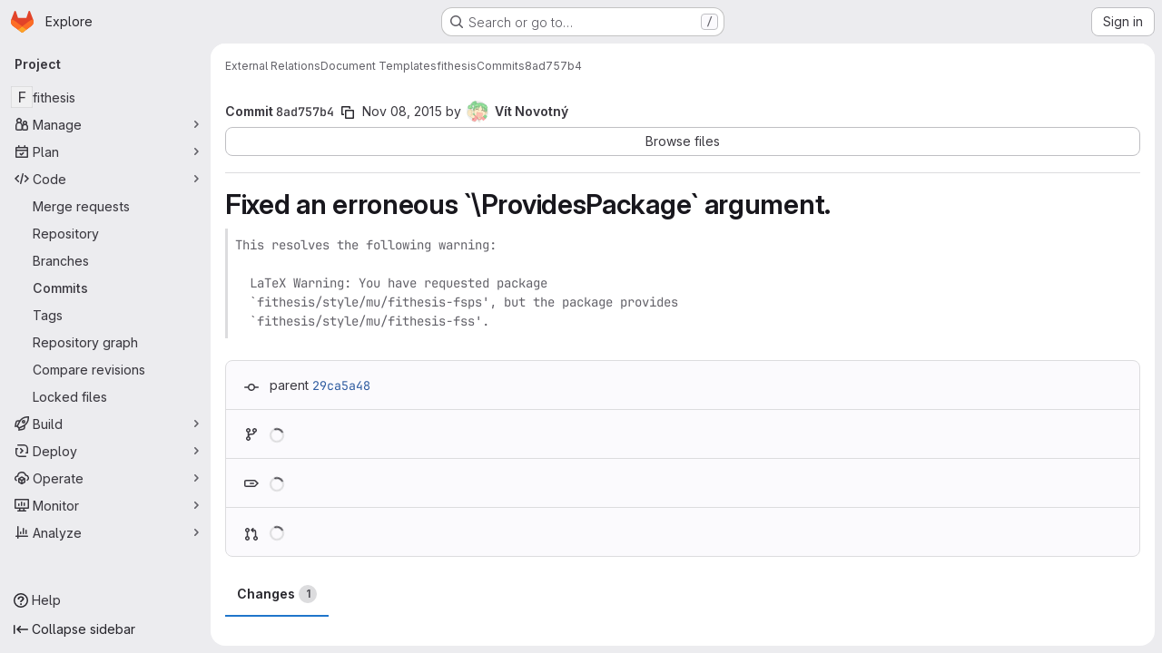

--- FILE ---
content_type: application/javascript
request_url: https://gitlab.fi.muni.cz/assets/webpack/commons-pages.admin.topics.edit-pages.admin.topics.new-pages.groups.comment_templates-pages.groups.e-637428b1.29f4ab81.chunk.js
body_size: 4682
content:
(this.webpackJsonp=this.webpackJsonp||[]).push([["commons-pages.admin.topics.edit-pages.admin.topics.new-pages.groups.comment_templates-pages.groups.e-637428b1"],{FVJN:function(t,e,n){"use strict";n.d(e,"a",(function(){return z}));n("B++/"),n("z6RN"),n("47t/");var i=n("oCX2"),s=n("unPA"),a=n("NmEs"),o=n("G3fq"),r=n.n(o),l=(n("3UXl"),n("iyoE"),n("ZzK0"),n("BzOf"),n("aFm2"),n("R9qC"),n("UezY"),n("hG7+"),n("ClPU")),u=n.n(l),c=n("EmJ/"),h=n.n(c),d=(n("d8P8"),n("O4Ih")),f=n("0AwG"),m=n("/lV4"),p=n("vR0m");n("v2fZ");class g{constructor(t){this.data=t,this.columnWidths=[],this.rows=[],this.tableFound=this.parseTable()}isTable(){return this.tableFound}convertToTableMarkdown(){var t=this;this.calculateColumnWidths();const e=this.rows.map((function(e){return`| ${e.map((function(e,n){return t.formatColumn(e,n)})).join(" | ")} |`}));return e.splice(1,0,this.generateHeaderBreak()),e.join("\n")}parseTable(){if(!this.data.types.includes("text/html")||!this.data.types.includes("text/plain"))return!1;const t=this.data.getData("text/html");this.doc=(new DOMParser).parseFromString(t,"text/html");if(1!==this.doc.querySelectorAll("table:not(.diff-wrap-lines)").length)return!1;const e=this.data.getData("text/plain").trim().split(/[\n\u0085\u2028\u2029]|\r\n?/g);return this.doc.querySelectorAll("tr").length===e.length&&(this.rows=e.map((function(t){return t.split("\t")})),this.normalizeRows(),!!this.columnCountsMatch())}normalizeRows(){const t=this.rows.map((function(t){return t.length})),e=Math.max(...t);this.rows.forEach((function(t){for(;t.length<e;)t.push("")}))}calculateColumnWidths(){var t=this;this.columnWidths=this.rows[0].map((function(e,n){return function(t,e){return Math.max(...t.map((function(t){return t[e].length})))}(t.rows,n)}))}columnCountsMatch(){const t=this.rows[0].length;let e=0;return this.doc.querySelectorAll("table tr").forEach((function(t){e=Math.max(t.cells.length,e)})),t===e}formatColumn(t,e){return t+Array(this.columnWidths[e]-t.length+1).join(" ")}generateHeaderBreak(){var t=this;return`|${this.columnWidths.map((function(e,n){return Array(t.columnWidths[n]+3).join("-")})).join("|")}|`}}var v=n("2ibD"),w=n("Qhxq");async function x(t,e){const n=await Object(p.a)(e);return n?`${t}{width=${n.width} height=${n.height}}`:t}function b(t,e={parallelUploads:2}){var n;const i=Object(a.S)("paperclip","div-dropzone-icon s24"),s=t.find(".attaching-file-message"),o=t.find(".button-cancel-uploading-files"),l=t.find(".retry-uploading-link"),c=t.find(".uploading-progress"),p=t.find(".uploading-error-container"),b=t.find(".uploading-error-message"),y=t.find(".uploading-progress-container"),z=t.data("uploads-path")||window.uploads_path||null,C=gon.max_file_size||10,M=t.find(".js-gfm-input");let j,E,O,F,R,k;M.wrap('<div class="div-dropzone"></div>');const D=M.closest(".md-area"),L=t.find(".div-dropzone");if(L.parent().addClass("div-dropzone-wrapper"),L.append('<div class="div-dropzone-hover"></div>'),L.find(".div-dropzone-hover").append(i),!z)return L.addClass("js-invalid-dropzone"),null;M.on("paste",(function(t){return j(t)}));const A=L.dropzone({url:z,dictDefaultMessage:"",clickable:null===(n=t.get(0).querySelector('[data-button-type="attach-file"]'))||void 0===n||n,paramName:"file",maxFilesize:C,uploadMultiple:!1,headers:w.a.headers,previewContainer:!1,...e,dragover:function(){D.addClass("is-dropzone-hover"),t.find(".div-dropzone-hover").css("opacity",.7)},dragleave:function(){D.removeClass("is-dropzone-hover"),t.find(".div-dropzone-hover").css("opacity",0)},drop:function(){D.removeClass("is-dropzone-hover"),t.find(".div-dropzone-hover").css("opacity",0),M.focus()},async success(t,e){const n=this.getQueuedFiles().length+this.getUploadingFiles().length>=1;O(e.link.url,t.size);const i=await x(e.link.markdown,t);E(i,n)},error:function(t,e=Object(m.a)("Attaching the file failed."),n){const i=(s=e||n.responseText)&&"string"!=typeof s?s.message:s;var s;p.removeClass("hide"),b.html(i),o.addClass("hide")},totaluploadprogress(t){F(this.files,s),c.text(Math.round(t)+"%")},sending:function(){p.addClass("hide"),y.removeClass("hide"),o.removeClass("hide")},removedfile:function(){o.addClass("hide"),y.addClass("hide"),p.addClass("hide")},queuecomplete:function(){h()(".dz-preview").remove(),h()(".markdown-area").trigger("input"),y.addClass("hide"),o.addClass("hide")}}),U=h()(A[0]).children("textarea");o.on("click",(function(t){t.preventDefault(),t.stopPropagation(),u.a.forElement(L.get(0)).removeAllFiles(!0)})),l.on("click",(function(t){const e=u.a.forElement(t.target.closest(".js-main-target-form").querySelector(".div-dropzone")),n=e.files;t.preventDefault(),e.removeAllFiles(!0),n.map((function(t){const n=t;return n.status===u.a.ERROR&&(n.status=void 0,n.accepted=void 0),e.addFile(n)}))})),j=function(t){const e=t.originalEvent,{clipboardData:n}=e;if(n&&n.items){const i=new g(n);if(i.isTable()){t.preventDefault();const e=i.convertToTableMarkdown();E(e)}else if(!k(e)){[...n.files].forEach((function(e){if(-1!==e.type.indexOf("image")){t.preventDefault();const n=246,i=Object(d.b)(e)||"image.png",s=Object(f.D)(i,n);E(`{{${s}}}`),R(e,s)}}))}}},k=function(t){return[...t.clipboardData.items].some((function(t){return"text/plain"===t.type}))},E=function(t,e){let n=t;e&&(n+="\n\n");const i=U.get(0);Object(a.r)(i,n),M.get(0).dispatchEvent(new Event("input")),M.trigger("input")},O=function(e){h()(t).append(`<input type="hidden" name="files[]" value="${r()(e)}">`)};const S=function(){return y.addClass("hide")};function q(t){t.preventDefault(),h()(this).closest(".gfm-form").find(".div-dropzone").click(),M.focus()}R=function(t,e){const n=new FormData;n.append("file",t,e),y.removeClass("hide"),v.a.post(z,n).then((async function({data:n}){const i=await x(n.link.markdown,t);!function(t,e){const n=h()(U),i=n.get(0),s=`{{${t}}}`,o=i.value.indexOf(s);if(-1!==o){const t=o+s.length;i.setSelectionRange(o,t)}Object(a.r)(i,e),n.trigger("change")}(e,i),S()})).catch((function(t){var e;e=t.response.data.message,p.removeClass("hide"),b.html(e),S()}))},F=function(t,e){const n=t.filter((function(t){return"uploading"===t.status||"queued"===t.status})).length,i=Object(m.h)("Attaching a file","Attaching %d files",n);e.text(i+" -")},t.find(".markdown-selector").click(q);const H=t.find(".js-attach-file-button");return H.length&&H.get(0).addEventListener("click",q),L.get(0)?u.a.forElement(L.get(0)):null}u.a.autoDiscover=!1;var y=n("tXF7");class z{constructor(t,e={},n=!1,i={}){var a;this.form=t,this.textarea=this.form.find("textarea.js-gfm-input"),this.enableGFM={...s.b,...e},this.isManuallyResizing=!1,[this.textareaElement]=this.textarea,this.handleFocus=this.handleFocus.bind(this),this.handleBlur=this.handleBlur.bind(this),this.handleManualResize=this.handleManualResize.bind(this),this.handleManualResizeUp=this.handleManualResizeUp.bind(this);const o=z.getDataSources(i);this.filterEnabledGFM(o),this.destroy(),this.setupForm(o,n),this.form.data("glForm",this),null!==(a=this.textarea[0])&&void 0!==a&&null!==(a=a.closest(".js-editor"))&&void 0!==a&&null!==(a=a.dataset)&&void 0!==a&&a.gfmEditorMinHeight&&(this.textarea[0].style.minHeight=this.textarea[0].closest(".js-editor").dataset.gfmEditorMinHeight)}static getDataSources(t){return Object.keys(t).length>0?t:gl.GfmAutoComplete&&gl.GfmAutoComplete.dataSources||{}}filterEnabledGFM(t){for(const[e,n]of Object.entries(this.enableGFM))n&&"emojis"!==e&&!t[Object(s.c)(e)]&&(this.enableGFM[e]=!1)}destroy(){var t,e;this.clearEventListeners(),this.resizeObserver&&(this.resizeObserver.disconnect(),this.resizeObserver=null),null===(t=this.autoComplete)||void 0===t||t.destroy(),null===(e=this.formDropzone)||void 0===e||e.destroy(),this.form.data("glForm",null)}setupForm(t,e=!1){const n=this.form.is(":not(.gfm-form)")||e;this.form.removeClass("js-new-note-form"),n&&this.initializeNewForm(t),this.addEventListeners(),Object(y.b)(this.form),this.form.show(),!0===this.textarea.data("autofocus")&&this.textarea.focus()}initializeNewForm(t){this.form.find(".div-dropzone").remove(),this.form.addClass("gfm-form"),Object(a.j)(this.form.find(".js-note-text"),this.form.find(".js-comment-button, .js-note-new-discussion")),this.autoComplete=new s.a(t),this.autoComplete.setup(this.form.find(".js-gfm-input"),this.enableGFM),this.formDropzone=b(this.form,{parallelUploads:1}),this.form.is(":not(.js-no-autosize)")&&Object(i.a)(this.textarea)}updateAutocompleteDataSources(t){this.autoComplete&&this.autoComplete.updateDataSources(t)}clearEventListeners(){this.textarea.off("focus"),this.textarea.off("blur"),this.textarea.off("mousedown"),Object(y.d)(this.form)}addEventListeners(){this.textarea.on("focus",this.handleFocus),this.textarea.on("blur",this.handleBlur),this.textarea.on("mousedown",this.handleManualResize)}handleFocus(){this.textarea.closest(".md-area").addClass("is-focused")}handleBlur(){this.textarea.closest(".md-area").removeClass("is-focused")}handleManualResize(t){const e=this.textarea.closest(".md-area textarea")[0].getBoundingClientRect(),n=t.clientX,i=t.clientY;n>=e.right-16&&n<=e.right&&i>=e.bottom-16&&i<=e.bottom&&(this.isManuallyResizing=!0,this.textarea[0].style.minHeight=null,this.textarea[0].closest(".js-editor").dataset.gfmEditorMinHeight=null,this.textarea.on("mouseup",this.handleManualResizeUp))}handleManualResizeUp(){if(this.textarea[0]){const t=this.textarea[0].offsetHeight+"px";this.textarea[0].style.minHeight=t,this.textarea[0].closest(".js-editor").dataset.gfmEditorMinHeight=t}this.textarea.off("mouseup")}get supportsQuickActions(){return Boolean(this.textarea.data("supports-quick-actions"))}}},O4Ih:function(t,e,n){"use strict";n.d(e,"b",(function(){return s})),n.d(e,"d",(function(){return a})),n.d(e,"c",(function(){return o}));n("3UXl"),n("iyoE");var i=n("GuZl");e.a=function(t,e){const n=document.querySelector(t),i=document.querySelector(e);if(!n||!i)return;const s=n.closest("form");n.addEventListener("click",(function(){i.click()})),i.addEventListener("change",(function(){s.querySelector(".js-filename").textContent=i.value.replace(/^.*[\\\/]/,"")}))};const s=function(t){let e;return t&&(e=t.name),e},a=function(t){const e=t.name?t.name:"image.png";return i.k.test(e)?e:"image.png"},o=function(t,e){const n=t.split("."),i=("."+n[n.length-1]).toLowerCase();return e.map((function(t){return t.toLowerCase()})).includes(i)}},vR0m:function(t,e,n){"use strict";n.d(e,"a",(function(){return u}));n("3UXl"),n("iyoE"),n("E7T3"),n("lFMf"),n("gOHk"),n("c9hT");class i{constructor(t,e){this.x=t,this.y=e}eq(t,e){return this.x===t&&this.y===e}neq(t,e){return this.x!==t||this.y!==e}gte(t,e){return this.x>=t&&this.y>=e}gt(t,e){return this.x>t&&this.y>e}lte(t,e){return this.x<=t&&this.y<=e}lt(t,e){return this.x<t&&this.y<e}map(t){return new i(t(this.x),t(this.y))}mul(t){return new i(this.x*t,this.y*t)}div(t){return new i(this.x/t,this.y/t)}add(t,e){return new i(this.x+t,this.y+e)}sub(t,e){return new i(this.x-t,this.y-e)}round(){return new i(Math.round(this.x),Math.round(this.y))}floor(){return new i(Math.floor(this.x),Math.floor(this.y))}ceil(){return new i(Math.ceil(this.x),Math.ceil(this.y))}toSize(){return{width:this.x,height:this.y}}}var s=function(t,e){return new i(t,e)};const a={width:900,height:600},o=function(t){const e=t.split("").map((function(t){return t.charCodeAt(0)}));return(e[0]<<24)+(e[1]<<16)+(e[2]<<8)+e[3]},r=function(t){const e=atob(t.split(",")[1]).split("IDAT")[0],n=function(t){const e=t.indexOf("pHYs");if(-1===e)return null;const n=t.substring(e+4,e+4+9);return 1!==n.charCodeAt(8)?null:s(n.substring(0,4),n.substring(4,8)).map(o).div(39.3701).round()}(e);if(n.lte(72,72))return null;const i=e.substring(0,30).indexOf("IHDR");if(-1===i)return null;const a=e.substring(i+4,i+4+8);return s(a.substring(0,4),a.substring(4,8)).map(o).mul(72).div(Math.max(n.x,n.y)).ceil().toSize()},l=async function(t){let e=null;if(t.type.startsWith("video/")&&(e=await async function(t){return new Promise((function(e){const n=document.createElement("video");let i;n.preload="metadata";const s=setTimeout((function(){n.removeEventListener("loadedmetadata",i),URL.revokeObjectURL(n.src),e(null)}),50);i=function(){clearTimeout(s),URL.revokeObjectURL(n.src),e({width:n.videoWidth,height:n.videoHeight})},n.addEventListener("loadedmetadata",i,{once:!0}),n.src=URL.createObjectURL(t)}))}(t)),t.type.startsWith("image/")){const n=await function(t){return new Promise((function(e){const n=new FileReader;n.addEventListener("load",(function(t){return e(t.target.result)}),{once:!0}),n.readAsDataURL(t)}))}(t);if("image/png"===t.type)try{const t=r(n);if(t)return t}catch(t){}try{const t=await function(t){return new Promise((function(e,n){const i=new Image;i.addEventListener("load",(function(){e(i)})),i.addEventListener("error",(function(t){n(t)})),i.src=t}))}(n);e={width:t.width,height:t.height}}catch(t){}}return e&&(n=t.name).substring(0,n.lastIndexOf(".")).endsWith("@2x")?{width:Math.ceil(e.width/2),height:Math.ceil(e.height/2)}:e;var n},u=async function(t,e=a){const n=await l(t);return n?function(t,e){const{width:n,height:i}=e;let{width:s,height:a}=t;return s<=0||a<=0?null:(s>n&&(a*=n/s,s=n),a>i&&(s*=i/a,a=i),{width:Math.ceil(s),height:Math.ceil(a)})}(n,e):null}}}]);
//# sourceMappingURL=commons-pages.admin.topics.edit-pages.admin.topics.new-pages.groups.comment_templates-pages.groups.e-637428b1.29f4ab81.chunk.js.map